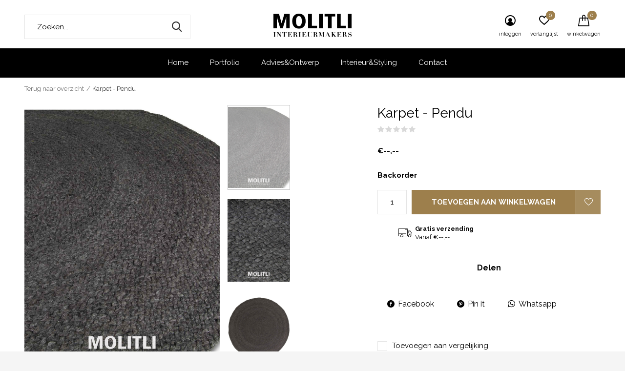

--- FILE ---
content_type: text/html;charset=utf-8
request_url: https://www.molitli-interieurmakers.nl/karpet-pendu.html
body_size: 6910
content:
<!doctype html>
<html class="new no-usp " lang="nl" dir="ltr">
	<head>
        <meta charset="utf-8"/>
<!-- [START] 'blocks/head.rain' -->
<!--

  (c) 2008-2026 Lightspeed Netherlands B.V.
  http://www.lightspeedhq.com
  Generated: 25-01-2026 @ 14:58:45

-->
<link rel="canonical" href="https://www.molitli-interieurmakers.nl/karpet-pendu.html"/>
<link rel="alternate" href="https://www.molitli-interieurmakers.nl/index.rss" type="application/rss+xml" title="Nieuwe producten"/>
<meta name="robots" content="noodp,noydir"/>
<meta property="og:url" content="https://www.molitli-interieurmakers.nl/karpet-pendu.html?source=facebook"/>
<meta property="og:site_name" content="molitli interieurmakers bv"/>
<meta property="og:title" content="Karpet - Pendu"/>
<meta property="og:image" content="https://cdn.webshopapp.com/shops/274790/files/324373309/karpet-pendu.jpg"/>
<!--[if lt IE 9]>
<script src="https://cdn.webshopapp.com/assets/html5shiv.js?2025-02-20"></script>
<![endif]-->
<!-- [END] 'blocks/head.rain' -->
		<meta charset="utf-8">
		<meta http-equiv="x-ua-compatible" content="ie=edge">
		<title>Karpet - Pendu - molitli interieurmakers bv</title>
		<meta name="description" content="">
		<meta name="keywords" content="Karpet, -, Pendu">
		<meta name="theme-color" content="#ffffff">
		<meta name="MobileOptimized" content="320">
		<meta name="HandheldFriendly" content="true">
		<meta name="viewport" content="width=device-width,initial-scale=1,maximum-scale=1,viewport-fit=cover,target-densitydpi=device-dpi,shrink-to-fit=no">
		<meta name="author" content="https://www.dmws.nl">
		<link rel="preload" as="style" href="https://cdn.webshopapp.com/assets/gui-2-0.css?2025-02-20">
		<link rel="preload" as="style" href="https://cdn.webshopapp.com/assets/gui-responsive-2-0.css?2025-02-20">
		<link rel="preload" href="https://fonts.googleapis.com/css?family=Raleway:100,300,400,500,600,700,800,900%7CRaleway:100,300,400,500,600,700,800,900" as="style">
		<link rel="preload" as="style" href="https://cdn.webshopapp.com/shops/274790/themes/171902/assets/fixed.css?20220520093444">
    <link rel="preload" as="style" href="https://cdn.webshopapp.com/shops/274790/themes/171902/assets/screen.css?20220520093444">
		<link rel="preload" as="style" href="https://cdn.webshopapp.com/shops/274790/themes/171902/assets/custom.css?20220520093444">
		<link rel="preload" as="font" href="https://cdn.webshopapp.com/shops/274790/themes/171902/assets/icomoon.woff2?20220520093444">
		<link rel="preload" as="script" href="https://cdn.webshopapp.com/assets/jquery-1-9-1.js?2025-02-20">
		<link rel="preload" as="script" href="https://cdn.webshopapp.com/assets/jquery-ui-1-10-1.js?2025-02-20">
		<link rel="preload" as="script" href="https://cdn.webshopapp.com/shops/274790/themes/171902/assets/scripts.js?20220520093444">
		<link rel="preload" as="script" href="https://cdn.webshopapp.com/shops/274790/themes/171902/assets/custom.js?20220520093444">
    <link rel="preload" as="script" href="https://cdn.webshopapp.com/assets/gui.js?2025-02-20">
		<link href="https://fonts.googleapis.com/css?family=Raleway:100,300,400,500,600,700,800,900%7CRaleway:100,300,400,500,600,700,800,900" rel="stylesheet" type="text/css">
		<link rel="stylesheet" media="screen" href="https://cdn.webshopapp.com/assets/gui-2-0.css?2025-02-20">
		<link rel="stylesheet" media="screen" href="https://cdn.webshopapp.com/assets/gui-responsive-2-0.css?2025-02-20">
    <link rel="stylesheet" media="screen" href="https://cdn.webshopapp.com/shops/274790/themes/171902/assets/fixed.css?20220520093444">
		<link rel="stylesheet" media="screen" href="https://cdn.webshopapp.com/shops/274790/themes/171902/assets/screen.css?20220520093444">
		<link rel="stylesheet" media="screen" href="https://cdn.webshopapp.com/shops/274790/themes/171902/assets/custom.css?20220520093444">
		<link rel="icon" type="image/x-icon" href="https://cdn.webshopapp.com/shops/274790/themes/171902/assets/favicon.png?20220519162102">
		<link rel="apple-touch-icon" href="https://cdn.webshopapp.com/shops/274790/themes/171902/assets/apple-touch-icon.png?20220520093444">
		<link rel="mask-icon" href="https://cdn.webshopapp.com/shops/274790/themes/171902/assets/safari-pinned-tab.svg?20220520093444" color="#000000">
		<link rel="manifest" href="https://cdn.webshopapp.com/shops/274790/themes/171902/assets/manifest.json?20220520093444">
		<link rel="preconnect" href="https://ajax.googleapis.com">
		<link rel="preconnect" href="//cdn.webshopapp.com/">
		<link rel="preconnect" href="https://fonts.googleapis.com">
		<link rel="preconnect" href="https://fonts.gstatic.com" crossorigin>
		<link rel="dns-prefetch" href="https://ajax.googleapis.com">
		<link rel="dns-prefetch" href="//cdn.webshopapp.com/">	
		<link rel="dns-prefetch" href="https://fonts.googleapis.com">
		<link rel="dns-prefetch" href="https://fonts.gstatic.com" crossorigin>
    <script src="https://cdn.webshopapp.com/assets/jquery-1-9-1.js?2025-02-20"></script>
    <script src="https://cdn.webshopapp.com/assets/jquery-ui-1-10-1.js?2025-02-20"></script>
		<meta name="msapplication-config" content="https://cdn.webshopapp.com/shops/274790/themes/171902/assets/browserconfig.xml?20220520093444">
<meta property="og:title" content="Karpet - Pendu">
<meta property="og:type" content="website"> 
<meta property="og:description" content="">
<meta property="og:site_name" content="molitli interieurmakers bv">
<meta property="og:url" content="https://www.molitli-interieurmakers.nl/">
<meta property="og:image" content="https://cdn.webshopapp.com/shops/274790/files/324373309/300x250x2/karpet-pendu.jpg">
<meta name="twitter:title" content="Karpet - Pendu">
<meta name="twitter:description" content="">
<meta name="twitter:site" content="molitli interieurmakers bv">
<meta name="twitter:card" content="https://cdn.webshopapp.com/shops/274790/themes/171902/assets/logo.png?20220520093444">
<meta name="twitter:image" content="https://cdn.webshopapp.com/shops/274790/themes/171902/assets/banner-grid-banner-1-image.jpg?20220519162102">
<script type="application/ld+json">
  [
        {
      "@context": "http://schema.org",
      "@type": "Product", 
      "name": "Karpet - Pendu",
      "url": "https://www.molitli-interieurmakers.nl/karpet-pendu.html",
                  "image": "https://cdn.webshopapp.com/shops/274790/files/324373309/300x250x2/karpet-pendu.jpg",                        "offers": {
        "@type": "Offer",
                "url": "https://www.molitli-interieurmakers.nl/karpet-pendu.html",
        "priceValidUntil": "2027-01-25",
        "priceCurrency": "EUR"      }
          },
        {
      "@context": "http://schema.org/",
      "@type": "Organization",
      "url": "https://www.molitli-interieurmakers.nl/",
      "name": "molitli interieurmakers bv",
      "legalName": "molitli interieurmakers bv",
      "description": "",
      "logo": "https://cdn.webshopapp.com/shops/274790/themes/171902/assets/logo.png?20220520093444",
      "image": "https://cdn.webshopapp.com/shops/274790/themes/171902/assets/banner-grid-banner-1-image.jpg?20220519162102",
      "contactPoint": {
        "@type": "ContactPoint",
        "contactType": "Customer service",
        "telephone": "+31 6 46 99 20 96"
      },
      "address": {
        "@type": "PostalAddress",
        "streetAddress": "Ohmstraat 10H",
        "addressLocality": "Nederland",
        "postalCode": "3861 NB Nijkerk",
        "addressCountry": "NL"
      }
         
    },
    { 
      "@context": "http://schema.org", 
      "@type": "WebSite", 
      "url": "https://www.molitli-interieurmakers.nl/", 
      "name": "molitli interieurmakers bv",
      "description": "",
      "author": [
        {
          "@type": "Organization",
          "url": "https://www.dmws.nl/",
          "name": "DMWS B.V.",
          "address": {
            "@type": "PostalAddress",
            "streetAddress": "Klokgebouw 195 (Strijp-S)",
            "addressLocality": "Eindhoven",
            "addressRegion": "NB",
            "postalCode": "5617 AB",
            "addressCountry": "NL"
          }
        }
      ]
    }
  ]
</script>    	</head>
	<body>
  	    <ul class="hidden-data hidden"><li>274790</li><li>171902</li><li>ja</li><li>nl</li><li>live</li><li>info//molitli/nl</li><li>https://www.molitli-interieurmakers.nl/</li></ul><div id="root" ><header id="top" class=" static"><p id="logo" class="text-center"><a href="https://www.molitli-interieurmakers.nl/" accesskey="h"><img src="https://cdn.webshopapp.com/shops/274790/files/315309771/logomolitliinterieurmakers.svg" alt="molitli interieurmakers bv"></a></p><nav id="skip"><ul><li><a href="#nav" accesskey="n">Ga naar navigatie (n)</a></li><li><a href="#content" accesskey="c">Ga naar inhoud (c)</a></li><li><a href="#footer" accesskey="f">Ga naar footer (f)</a></li></ul></nav><nav id="nav" aria-label="Kies een categorie"  class="align-center"><ul><li ><a  href="https://www.molitli-interieurmakers.nl/webshop/">Webshop</a><div><div><h3><a href="https://www.molitli-interieurmakers.nl/webshop/keuken/">Keuken</a></h3><ul><li><a href="https://www.molitli-interieurmakers.nl/webshop/keuken/molitli-design-your-own-kitchen/">Molitli - Design your own kitchen</a></li></ul></div><div><h3><a href="https://www.molitli-interieurmakers.nl/webshop/badkamer/">Badkamer</a></h3></div><div><h3><a href="https://www.molitli-interieurmakers.nl/webshop/wand-vloerafwerking/">Wand / Vloerafwerking</a></h3><ul><li><a href="https://www.molitli-interieurmakers.nl/webshop/wand-vloerafwerking/steen-fineer/">Steen fineer</a></li><li><a href="https://www.molitli-interieurmakers.nl/webshop/wand-vloerafwerking/castle-stones/">Castle Stones</a></li></ul></div><div><h3><a href="https://www.molitli-interieurmakers.nl/webshop/woonkamer/">Woonkamer</a></h3><ul><li><a href="https://www.molitli-interieurmakers.nl/webshop/woonkamer/accessoires/">Accessoires</a></li><li><a href="https://www.molitli-interieurmakers.nl/webshop/woonkamer/salontafels/">Salontafels</a></li><li><a href="https://www.molitli-interieurmakers.nl/webshop/woonkamer/verlichting/">Verlichting</a></li></ul></div><div><h3><a href="https://www.molitli-interieurmakers.nl/webshop/toilet/">Toilet</a></h3></div><div><h3><a href="https://www.molitli-interieurmakers.nl/webshop/eetkamer/">Eetkamer</a></h3></div></div></li><li ><a  href="https://www.molitli-interieurmakers.nl/">Home</a><li><li ><a  href="https://www.thebrandmakers.nl/_portfolio-wp">Portfolio</a><li><li ><a  href="https://www.molitli-interieurmakers.nl/../service/adviesontwerp">Advies&amp;Ontwerp</a><li><li ><a  href="https://www.molitli-interieurmakers.nl/../service/interieurstyling">Interieur&amp;Styling</a><li><li ><a  href="https://www.molitli-interieurmakers.nl/../service/contact/">Contact</a><li></ul><ul><li class="search"><a href="./"><i class="icon-zoom2"></i><span>zoeken</span></a></li><li class="login"><a href=""><i class="icon-user-circle"></i><span>inloggen</span></a></li><li class="fav"><a class="open-login"><i class="icon-heart-strong"></i><span>verlanglijst</span><span class="no items" data-wishlist-items>0</span></a></li><li class="cart"><a href="https://www.molitli-interieurmakers.nl/cart/"><i class="icon-cart"></i><span>winkelwagen</span><span class="no">0</span></a></li></ul></nav><form action="https://www.molitli-interieurmakers.nl/search/" method="get" id="formSearch" data-search-type="desktop"><p><label for="q">Zoeken...</label><input id="q" name="q" type="search" value="" autocomplete="off" required data-input="desktop"><button type="submit">Zoeken</button></p><div class="search-autocomplete" data-search-type="desktop"><ul class="list-cart small m0"></ul></div></form><div class="module-product-bar"><figure><img src="https://dummyimage.com/45x45/fff.png/fff" data-src="https://cdn.webshopapp.com/shops/274790/files/324373309/90x90x1/karpet-pendu.jpg" alt="Karpet - Pendu" width="45" height="45"></figure><h3> Karpet - Pendu</h3><p class="price">
      €--,--
          </p><p class="link-btn"><a href="https://www.molitli-interieurmakers.nl/cart/add/220875483/">Toevoegen aan winkelwagen</a></p></div></header><main id="content"><nav class="nav-breadcrumbs desktop-only"><ul><li><a href="https://www.molitli-interieurmakers.nl/">Terug naar overzicht</a></li><li>Karpet - Pendu</li></ul></nav><article class="module-product"><ul class="list-slider"><li ><a data-fancybox-group="gallery" href="https://cdn.webshopapp.com/shops/274790/files/324373309/image.jpg"><img src="https://cdn.webshopapp.com/shops/274790/files/324373309/660x900x1/karpet-pendu.jpg" alt="Karpet - Pendu" ></a><ul class="label"><li class="btn  active mobile-only"><a href="javascript:;" class="add-to-wishlist" data-url="https://www.molitli-interieurmakers.nl/account/wishlistAdd/109219056/?variant_id=220875483" data-id="109219056"><i class="icon-heart-outline"></i><span>Aan verlanglijst toevoegen</span></a></li></ul></li><li ><a data-fancybox-group="gallery" href="https://cdn.webshopapp.com/shops/274790/files/324373312/image.jpg"><img src="https://cdn.webshopapp.com/shops/274790/files/324373312/660x900x1/karpet-pendu.jpg" alt="Karpet - Pendu" ></a></li><li ><a data-fancybox-group="gallery" href="https://cdn.webshopapp.com/shops/274790/files/324373314/image.jpg"><img src="https://cdn.webshopapp.com/shops/274790/files/324373314/660x900x1/karpet-pendu.jpg" alt="Karpet - Pendu" ></a></li></ul><div><header><h1>Karpet - Pendu</h1><p class="rating-a b" data-val="0" data-of="5"><a href="#section-reviews">(0)</a></p></header><form action="https://www.molitli-interieurmakers.nl/cart/add/220875483/" id="product_configure_form" method="post" class="form-product" data-url="https://www.molitli-interieurmakers.nl/cart/add/220875483/"><div class="fieldset"><p class="price">
          €--,--
                                                </p><p><span class="strong">
                                                    
                                                    Backorder
                                
                                  </span></p><input data-always type="hidden" name="bundle_id" id="product_configure_bundle_id" value=""></div><p class="submit m15"><input type="number" name="quantity" value="1"><button class="add-to-cart-button" type="submit">Toevoegen aan winkelwagen</button><a href="javascript:;" class="open-login"><i class="icon-heart-outline"></i><span>Inloggen voor wishlist</span></a></p><ul class="list-usp"><li><i class="icon-truck"></i><span class="strong">Gratis verzending</span> Vanaf €--,--</li></ul><div class="tabs-a m55"><nav><ul><li><a href="./">Delen</a></li></ul></nav><div><div><ul class="list-social b"><li><a onclick="return !window.open(this.href,'Karpet - Pendu', 'width=500,height=500')" target="_blank" href="https://www.facebook.com/sharer/sharer.php?u=https://www.molitli-interieurmakers.nl/karpet-pendu.html"><i class="icon-facebook"></i> Facebook</a></li><li><a onclick="return !window.open(this.href,'Karpet - Pendu', 'width=500,height=500')" target="_blank" href="https://pinterest.com/pin/create/button/?url=https://www.molitli-interieurmakers.nl/karpet-pendu.html&description="><i class="icon-pinterest"></i> Pin it</a></li><li><a href="whatsapp://send?text=https://www.molitli-interieurmakers.nl/karpet-pendu.html" data-action="share/whatsapp/share"><i class="icon-whatsapp"></i> Whatsapp</a></li></ul></div></div></div><p class="check"><input class="compare-check" id="add_compare_109219056" type="checkbox" value="" data-add-url="https://www.molitli-interieurmakers.nl/compare/add/220875483/" data-del-url="https://www.molitli-interieurmakers.nl/compare/delete/220875483/" data-id="109219056"  /><label for="add_compare_109219056">Toevoegen aan vergelijking</label></p></form></div></article><div class="cols-d m70 product-content"><article><h5 class="s28 m10">Productomschrijving</h5><p><strong>Karpet - Pendu</strong></p><p>Afmetingen: 170 x 170 cm</p></article></div><article id="section-reviews"><header class="heading-rating"><h5 class="s28 m20">Reviews</h5><p class="rating-a strong" data-val="0" data-of="5">0<span> / 5</span></p><p class="overlay-e">0 sterren op basis van 0 beoordelingen</p><p class="link-btn"><a class="b" href="https://www.molitli-interieurmakers.nl/account/review/109219056/">Je beoordeling toevoegen</a></p></header><ul class="list-comments a"></ul></article><article><header class="heading-mobile text-left"><h5 class="s28 m10">Recente projecten</h5></header><ul class="list-collection compact"><li class="single no-ajax text-left"><div class="img"><figure><img src="https://cdn.webshopapp.com/shops/274790/files/324373309/660x900x1/karpet-pendu.jpg" alt="Karpet - Pendu" width="310" height="430"></figure><form class="desktop-only" action="https://www.molitli-interieurmakers.nl/karpet-pendu.html" method="post"><p><button class="w100" type="submit">Bekijk product</button></p></form></div><h2><a href="https://www.molitli-interieurmakers.nl/karpet-pendu.html">Karpet - Pendu</a></h2><p class="price">€--,--</p></li></ul></article></main><aside id="cart"><h5>Winkelwagen</h5><p>
    U heeft geen artikelen in uw winkelwagen...
  </p><p class="submit"><span><span>Bedrag tot gratis verzending</span> €--,--</span><span class="strong"><span>Totaal incl. btw</span> €--,--</span><a href="https://www.molitli-interieurmakers.nl/cart/">Bestellen</a></p></aside><form action="https://www.molitli-interieurmakers.nl/account/loginPost/" method="post" id="login"><h5>Inloggen</h5><p><label for="lc">E-mailadres</label><input type="email" id="lc" name="email" autocomplete='email' placeholder="E-mailadres" required></p><p><label for="ld">Wachtwoord</label><input type="password" id="ld" name="password" autocomplete='current-password' placeholder="Wachtwoord" required><a href="https://www.molitli-interieurmakers.nl/account/password/">Wachtwoord vergeten?</a></p><p><button class="side-login-button" type="submit">Inloggen</button></p><footer><ul class="list-checks"><li>Al je orders en retouren op één plek</li><li>Het bestelproces gaat nog sneller</li><li>Je winkelwagen is altijd en overal opgeslagen</li></ul><p class="link-btn"><a class="" href="https://www.molitli-interieurmakers.nl/account/register/">Account aanmaken</a></p></footer><input type="hidden" name="key" value="eca617178e0eafa2709fe724e05d75d3" /><input type="hidden" name="type" value="login" /></form><p id="compare-btn" ><a class="open-compare"><i class="icon-compare"></i><span>vergelijk</span><span class="compare-items" data-compare-items>0</span></a></p><aside id="compare"><h5>Vergelijk producten</h5><ul class="list-cart compare-products"></ul><p class="submit"><span>You can compare a maximum of 5 products</span><a href="https://www.molitli-interieurmakers.nl/compare/">Start vergelijking</a></p></aside><footer id="footer"><form id="formNewsletter" action="https://www.molitli-interieurmakers.nl/account/newsletter/" method="post" class="form-newsletter"><input type="hidden" name="key" value="eca617178e0eafa2709fe724e05d75d3" /><h2 class="gui-page-title">Meld je aan voor onze nieuwsbrief</h2><p>Ontvang de nieuwste aanbiedingen en promoties</p><p><label for="formNewsletterEmail">E-mail adres</label><input type="email" id="formNewsletterEmail" name="email" required><button type="submit" class="submit-newsletter">Abonneer</button></p></form><nav><div><h3>Klantenservice</h3><ul><li><a href="https://www.molitli-interieurmakers.nl/service/general-terms-conditions/">Algemene voorwaarden</a></li><li><a href="https://www.molitli-interieurmakers.nl/service/privacy-policy/">Privacy Policy</a></li><li><a href="https://www.molitli-interieurmakers.nl/service/payment-methods/">Betaalmethoden</a></li><li><a href="https://www.molitli-interieurmakers.nl/service/shipping-returns/">Retourzending en Terugbetaling</a></li><li><a href="https://www.molitli-interieurmakers.nl/service/contact/">Contact</a></li><li><a href="https://www.molitli-interieurmakers.nl/service/nieuws/">Nieuws</a></li></ul></div><div><h3>Mijn account</h3><ul><li><a href="https://www.molitli-interieurmakers.nl/account/" title="Registreren">Registreren</a></li><li><a href="https://www.molitli-interieurmakers.nl/account/orders/" title="Mijn bestellingen">Mijn bestellingen</a></li><li><a href="https://www.molitli-interieurmakers.nl/account/tickets/" title="Mijn tickets">Mijn tickets</a></li><li><a href="https://www.molitli-interieurmakers.nl/account/wishlist/" title="Mijn verlanglijst">Mijn verlanglijst</a></li><li><a href="https://www.molitli-interieurmakers.nl/compare/">Vergelijk producten</a></li></ul></div><div><h3>Categorieën</h3><ul><li><a href="https://www.molitli-interieurmakers.nl/webshop/">Webshop</a></li></ul></div><div><h3>Over ons</h3><ul class="contact-footer m10"><li><span class="strong">Molitli Interieurmakers</span></li><li></li><li>Ohmstraat 10H</li><li>3861 NB Nijkerk</li></ul><ul class="contact-footer m10"><li>btw-nummer: NL852056552</li><li>KVK nummer: 70549230</li></ul></div><div class="double"><ul class="link-btn"><li><a href="tel:+31 6 46 99 20 96" class="a">Call us</a></li><li><a href="/cdn-cgi/l/email-protection#e48d8a828ba4898b888d90888dca8a88" class="a">Email us</a></li></ul><ul class="list-social"><li><a rel="external" href="https://www.facebook.com/Molitli-Interieurmakers-208936175885692/?__tn__=%2Cd%2CP-R&amp;eid=ARA-CiW0Wt6wE9tkp7holLYLn0xnSNLsAzHbjtfihQjxCzKdx3J2Ph_wdA1a5aYyAeMijNytCwSrc5I4"><i class="icon-facebook"></i><span>Facebook</span></a></li><li><a rel="external" href="https://www.instagram.com/molitli.interieurmakers/?hl=nl"><i class="icon-instagram"></i><span>Instagram</span></a></li><li><a rel="external" href="https://nl.pinterest.com/search/pins/?rs=ac&amp;len=2&amp;q=molitli%20interieurmakers&amp;eq=molitli&amp;etslf=4244&amp;term_meta[]=molitli%7Cautocomplete%7C0&amp;term_meta[]=interieurmakers%7Cautocomplete%7C0"><i class="icon-pinterest"></i><span>Pinterest</span></a></li></ul></div><figure><img data-src="https://cdn.webshopapp.com/shops/274790/files/315309771/logomolitliinterieurmakers.svg" alt="molitli interieurmakers bv" width="180" height="40"></figure></nav><ul class="list-payments"><li><img data-src="https://cdn.webshopapp.com/shops/274790/themes/171902/assets/z-banktransfer.png?20220520093444" alt="banktransfer" width="45" height="21"></li><li><img data-src="https://cdn.webshopapp.com/shops/274790/themes/171902/assets/z-ideal.png?20220520093444" alt="ideal" width="45" height="21"></li></ul><p class="copyright">© Copyright <span class="date">2019</span> - Theme By <a href="https://www.designmijnwebshop.nl/" target="_blank">DMWS</a>  - <a href="https://www.molitli-interieurmakers.nl/rss/">RSS-feed</a></p></footer><script data-cfasync="false" src="/cdn-cgi/scripts/5c5dd728/cloudflare-static/email-decode.min.js"></script><script>
  
   var test = 'test';
  var ajaxTranslations = {"Add to cart":"Toevoegen aan winkelwagen","Wishlist":"Verlanglijst","Add to wishlist":"Aan verlanglijst toevoegen","Compare":"Vergelijk","Add to compare":"Toevoegen om te vergelijken","Brands":"Merken","Discount":"Korting","Delete":"Verwijderen","Total excl. VAT":"Totaal excl. btw","Shipping costs":"Verzendkosten","Total incl. VAT":"Totaal incl. btw","Read more":"Lees meer","Read less":"Lees minder","No products found":"Geen producten gevonden","View all results":"Bekijk alle resultaten","":""};
  var categories_shop = {"9812622":{"id":9812622,"parent":0,"path":["9812622"],"depth":1,"image":0,"type":"category","url":"webshop","title":"Webshop","description":"","count":109,"subs":{"8410829":{"id":8410829,"parent":9812622,"path":["8410829","9812622"],"depth":2,"image":313457724,"type":"category","url":"webshop\/keuken","title":"Keuken","description":"","count":40,"subs":{"10078927":{"id":10078927,"parent":8410829,"path":["10078927","8410829","9812622"],"depth":3,"image":0,"type":"category","url":"webshop\/keuken\/molitli-design-your-own-kitchen","title":"Molitli - Design your own kitchen","description":"","count":62,"subs":{"10092081":{"id":10092081,"parent":10078927,"path":["10092081","10078927","8410829","9812622"],"depth":4,"image":0,"type":"category","url":"webshop\/keuken\/molitli-design-your-own-kitchen\/keukenblad-4-cm-dik","title":"Keukenblad 4 cm dik","description":"","count":23},"10092089":{"id":10092089,"parent":10078927,"path":["10092089","10078927","8410829","9812622"],"depth":4,"image":0,"type":"category","url":"webshop\/keuken\/molitli-design-your-own-kitchen\/keukenblad-8-cm-dik","title":"Keukenblad 8 cm dik","description":"","count":23}}}}},"8409299":{"id":8409299,"parent":9812622,"path":["8409299","9812622"],"depth":2,"image":313458133,"type":"category","url":"webshop\/badkamer","title":"Badkamer","description":"","count":94},"8409344":{"id":8409344,"parent":9812622,"path":["8409344","9812622"],"depth":2,"image":313458009,"type":"category","url":"webshop\/wand-vloerafwerking","title":"Wand \/ Vloerafwerking","description":"","count":165,"subs":{"9590193":{"id":9590193,"parent":8409344,"path":["9590193","8409344","9812622"],"depth":3,"image":0,"type":"category","url":"webshop\/wand-vloerafwerking\/steen-fineer","title":"Steen fineer","description":"","count":67,"subs":{"9579276":{"id":9579276,"parent":9590193,"path":["9579276","9590193","8409344","9812622"],"depth":4,"image":0,"type":"category","url":"webshop\/wand-vloerafwerking\/steen-fineer\/rol-stone-classic","title":"Rol stone classic","description":"","count":31},"9590205":{"id":9590205,"parent":9590193,"path":["9590205","9590193","8409344","9812622"],"depth":4,"image":0,"type":"category","url":"webshop\/wand-vloerafwerking\/steen-fineer\/rol-stone-flexible","title":"Rol stone flexible","description":"","count":26},"9590214":{"id":9590214,"parent":9590193,"path":["9590214","9590193","8409344","9812622"],"depth":4,"image":0,"type":"category","url":"webshop\/wand-vloerafwerking\/steen-fineer\/rol-stone-light","title":"Rol stone light","description":"","count":30}}},"10066829":{"id":10066829,"parent":8409344,"path":["10066829","8409344","9812622"],"depth":3,"image":0,"type":"category","url":"webshop\/wand-vloerafwerking\/castle-stones","title":"Castle Stones","description":"","count":21}}},"8409311":{"id":8409311,"parent":9812622,"path":["8409311","9812622"],"depth":2,"image":323020536,"type":"category","url":"webshop\/woonkamer","title":"Woonkamer","description":"","count":422,"subs":{"8547944":{"id":8547944,"parent":8409311,"path":["8547944","8409311","9812622"],"depth":3,"image":313458084,"type":"category","url":"webshop\/woonkamer\/accessoires","title":"Accessoires","description":"","count":65},"9090657":{"id":9090657,"parent":8409311,"path":["9090657","8409311","9812622"],"depth":3,"image":0,"type":"category","url":"webshop\/woonkamer\/salontafels","title":"Salontafels","description":"","count":63},"9952704":{"id":9952704,"parent":8409311,"path":["9952704","8409311","9812622"],"depth":3,"image":0,"type":"category","url":"webshop\/woonkamer\/verlichting","title":"Verlichting","description":"","count":103}}},"8409350":{"id":8409350,"parent":9812622,"path":["8409350","9812622"],"depth":2,"image":322956370,"type":"category","url":"webshop\/toilet","title":"Toilet","description":"","count":25},"8419079":{"id":8419079,"parent":9812622,"path":["8419079","9812622"],"depth":2,"image":322704290,"type":"category","url":"webshop\/eetkamer","title":"Eetkamer","description":"","count":157}}}};
	var basicUrl = 'https://www.molitli-interieurmakers.nl/';
  var readMore = 'Lees meer';
  var searchUrl = 'https://www.molitli-interieurmakers.nl/search/';
  var scriptsUrl = 'https://cdn.webshopapp.com/shops/274790/themes/171902/assets/async-scripts.js?20220520093444';
  var customUrl = 'https://cdn.webshopapp.com/shops/274790/themes/171902/assets/async-custom.js?20220520093444';
  var popupUrl = 'https://cdn.webshopapp.com/shops/274790/themes/171902/assets/popup.js?20220520093444';
  var fancyCss = 'https://cdn.webshopapp.com/shops/274790/themes/171902/assets/fancybox.css?20220520093444';
  var fancyJs = 'https://cdn.webshopapp.com/shops/274790/themes/171902/assets/fancybox.js?20220520093444';
  var checkoutLink = 'https://www.molitli-interieurmakers.nl/checkout/';
  var exclVat = 'Excl. btw';
  var compareUrl = 'https://www.molitli-interieurmakers.nl/compare/?format=json';
  var wishlistUrl = 'https://www.molitli-interieurmakers.nl/account/wishlist/?format=json';
  var shopSsl = true;
  var loggedIn = 0;
  var shopId = 274790;
  var priceStatus = false;
	var shopCurrency = '€';
  var imageRatio = '660x900';
  var imageFill = '1';
	var freeShippingFrom = '17';
	var showFrom = '09';
	var template = 'pages/product.rain';
  var by = 'Door';
	var chooseV = 'Maak een keuze';
	var blogUrl = 'https://www.molitli-interieurmakers.nl/blogs/';
  var heroSpeed = '3500';
                                                                      
  var showDays = [
      0,
            2,
        3,
        4,
        5,
        6,
      ]
  

  var showSecondImage = '1';
  var newsLetterSeconds = '3';
   
</script><style></style><style>
/* Safari Hotfix */
#login { display:none; }
.login-active #login { display: unset; }
/* End Safari Hotfix */
</style></div><script defer src="https://cdn.webshopapp.com/shops/274790/themes/171902/assets/scripts.js?20220520093444"></script><script defer src="https://cdn.webshopapp.com/shops/274790/themes/171902/assets/custom.js?20220520093444"></script><script>let $ = jQuery</script><script src="https://cdn.webshopapp.com/assets/gui.js?2025-02-20"></script><script src="https://cdn.webshopapp.com/assets/gui-responsive-2-0.js?2025-02-20"></script><!-- [START] 'blocks/body.rain' --><script>
(function () {
  var s = document.createElement('script');
  s.type = 'text/javascript';
  s.async = true;
  s.src = 'https://www.molitli-interieurmakers.nl/services/stats/pageview.js?product=109219056&hash=7008';
  ( document.getElementsByTagName('head')[0] || document.getElementsByTagName('body')[0] ).appendChild(s);
})();
</script><!-- [END] 'blocks/body.rain' --><script></script>	</body>
</html>

--- FILE ---
content_type: text/javascript;charset=utf-8
request_url: https://www.molitli-interieurmakers.nl/services/stats/pageview.js?product=109219056&hash=7008
body_size: -410
content:
// SEOshop 25-01-2026 14:58:46